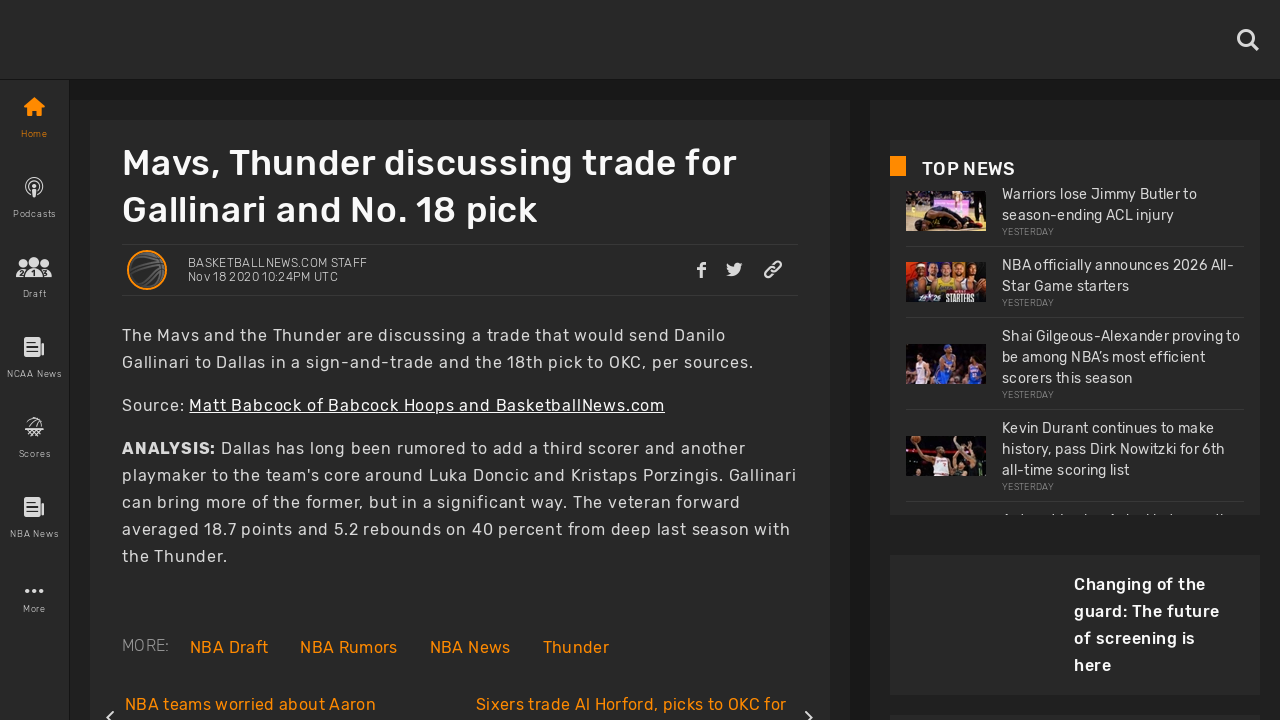

--- FILE ---
content_type: application/javascript; charset=UTF-8
request_url: https://www.basketballnews.com/_next/static/chunks/6835.be99aacc8b2d14ef.js
body_size: 1124
content:
"use strict";(self.webpackChunk_N_E=self.webpackChunk_N_E||[]).push([[6835],{66835:function(e,t,i){i.r(t),i.d(t,{default:function(){return g}});var o=i(15671),n=i(43144),a=i(60136),r=i(20245),s=i(61120),l=i(67294),d=i(93449),p=i(24614),m=i(59684),c=i(10282),u=i(45697),f=i.n(u),h=i(25578),k=i(82894),b=i(40585),x=i(85893);function _(e){var t=function(){if("undefined"===typeof Reflect||!Reflect.construct)return!1;if(Reflect.construct.sham)return!1;if("function"===typeof Proxy)return!0;try{return Boolean.prototype.valueOf.call(Reflect.construct(Boolean,[],(function(){}))),!0}catch(e){return!1}}();return function(){var i,o=(0,s.Z)(e);if(t){var n=(0,s.Z)(this).constructor;i=Reflect.construct(o,arguments,n)}else i=o.apply(this,arguments);return(0,r.Z)(this,i)}}var g=function(e){(0,a.Z)(i,e);var t=_(i);function i(e){var n;return(0,o.Z)(this,i),(n=t.call(this,e))._isMounted=!1,n.state={},n}return(0,n.Z)(i,[{key:"openUrl",value:function(e){if(-1!==e.indexOf("//basketballnews.com")||-1!==e.indexOf("//www.basketballnews.com")||0===e.indexOf("/")){var t=k.Qc(e),i=t.path,o=t.queryParams;if(i&&this.props.navigate){var n=(0,h.Z)(i,o);return void this.props.navigate("Tabs",n)}}k.om(e).then((function(t){t?k.pz(e):console.log("Don't know how to open URI: "+uri)}))}},{key:"render",value:function(){var e,t,i,o=this,n=this.props.data;if(!n)return null;var a=n.url;!this.props.desktop&&n.data&&n.data.mobile_url&&(a=n.data.mobile_url);var r=(0,x.jsx)(p.Z,{style:v.contentContainer,children:n.media&&(0,x.jsx)(p.Z,{style:{width:"100%",flexDirection:"row",justifyContent:"center"},children:"web"===c.Z.OS?(0,x.jsx)("a",{href:a,target:"_blank",style:{width:"100%",textDecoration:"none"},title:null==(e=n.data)?void 0:e.alt,children:(0,x.jsx)(b.Z,{desktop:this.props.desktop&&!this.props.forceMobile,desktopImage:n.media.desktop_image?n.media.desktop_image.sizes[1300]:n.media.desktop,mobileImage:n.media.mobile_image?n.media.mobile_image.sizes[690]:n.media.mobile,desktopRatio:n.media.desktop_image?n.media.desktop_image.aspect_ratio:null,mobileRatio:n.media.mobile_image?n.media.mobile_image.aspect_ratio:null,resizeMode:"contain",sizes:"(min-width: 1440px) 800px,(min-width: 1024px) 564px,(min-width: 768px) 650px,(min-width: 425px) 425px,(min-width: 375px) 375px,(min-width: 320px) 320px",alt:null==(t=n.data)?void 0:t.alt})}):(0,x.jsx)(b.Z,{desktop:this.props.desktop&&!this.props.forceMobile,desktopImage:n.media.desktop_image?n.media.desktop_image.sizes[1300]:n.media.desktop,mobileImage:n.media.mobile_image?n.media.mobile_image.sizes[690]:n.media.mobile,desktopRatio:n.media.desktop_image?n.media.desktop_image.aspect_ratio:null,mobileRatio:n.media.mobile_image?n.media.mobile_image.aspect_ratio:null,resizeMode:"contain",alt:null==(i=n.data)?void 0:i.alt})})});return"web"===c.Z.OS?(0,x.jsx)(p.Z,{style:this.props.desktop?v.desktopContainer:v.container,children:r}):(0,x.jsx)(m.Z,{style:this.props.desktop?v.desktopContainer:v.container,onPress:function(){return o.openUrl(a)},children:r})}}]),i}(l.Component);g.propTypes={desktop:f().bool};var v=d.Z.create({desktopContainer:{flexDirection:"column"},container:{flexDirection:"column"},contentContainer:{flexDirection:"row",justifyContent:"center",width:"100%"}})}}]);
//# sourceMappingURL=6835.be99aacc8b2d14ef.js.map